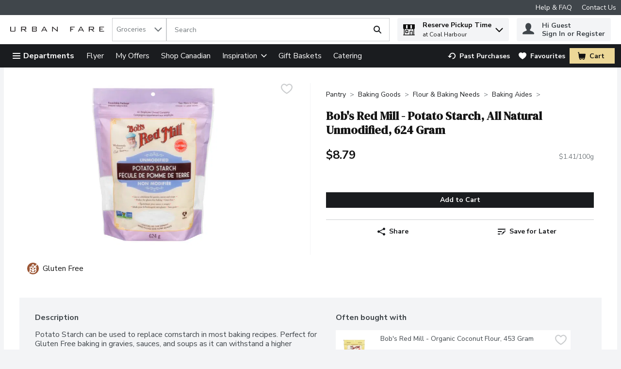

--- FILE ---
content_type: application/javascript; charset=UTF-8
request_url: https://www.urbanfare.com/static/js/bundle.runtime.f620ccc2.js
body_size: 5224
content:
(()=>{"use strict";var e={},o={};function t(a){var r=o[a];if(void 0!==r)return r.exports;var d=o[a]={id:a,loaded:!1,exports:{}};return e[a].call(d.exports,d,d.exports,t),d.loaded=!0,d.exports}t.m=e,(()=>{var e=[];t.O=(o,a,r,d)=>{if(!a){var n=1/0;for(s=0;s<e.length;s++){for(var[a,r,d]=e[s],i=!0,l=0;l<a.length;l++)(!1&d||n>=d)&&Object.keys(t.O).every((e=>t.O[e](a[l])))?a.splice(l--,1):(i=!1,d<n&&(n=d));if(i){e.splice(s--,1);var c=r();void 0!==c&&(o=c)}}return o}d=d||0;for(var s=e.length;s>0&&e[s-1][2]>d;s--)e[s]=e[s-1];e[s]=[a,r,d]}})(),t.n=e=>{var o=e&&e.__esModule?()=>e.default:()=>e;return t.d(o,{a:o}),o},(()=>{var e,o=Object.getPrototypeOf?e=>Object.getPrototypeOf(e):e=>e.__proto__;t.t=function(a,r){if(1&r&&(a=this(a)),8&r)return a;if("object"===typeof a&&a){if(4&r&&a.__esModule)return a;if(16&r&&"function"===typeof a.then)return a}var d=Object.create(null);t.r(d);var n={};e=e||[null,o({}),o([]),o(o)];for(var i=2&r&&a;"object"==typeof i&&!~e.indexOf(i);i=o(i))Object.getOwnPropertyNames(i).forEach((e=>n[e]=()=>a[e]));return n.default=()=>a,t.d(d,n),d}})(),t.d=(e,o)=>{for(var a in o)t.o(o,a)&&!t.o(e,a)&&Object.defineProperty(e,a,{enumerable:!0,get:o[a]})},t.f={},t.e=e=>Promise.all(Object.keys(t.f).reduce(((o,a)=>(t.f[a](e,o),o)),[])),t.u=e=>"static/js/"+({6:"WelcomeModal-ReviewRewardsModal",39:"StoreInformation",123:"Confirmation",145:"PlaceOrderAfterVerify",203:"CA_NutritionProfile",208:"WebCollage",223:"PlanningList",331:"FloatingCmsPreviewWindowChunk",353:"WelcomeModal-DeleteCreditCard",368:"ServerDataRecommendationCarousel",553:"ServerDataProductCardStory",633:"SlideOutChunk",750:"AdvertsPage",828:"WelcomeModal-AddressFinder",838:"SummaryBoxPromotionsV3",885:"MultiItemListModalChunk",900:"PreferencesPage",923:"WelcomeModal-GiftCard",1036:"PageTopperV1",1037:"ConfettiCallbackComponent",1145:"CMSPromotionsGallery",1166:"WelcomeModal-ReserveTimeslot",1199:"WelcomeModal-EntryStep",1209:"Checkout_PaymentSection",1229:"SmartBannerAppleChunk",1330:"Hoc-sp-OnScrollPaginationComponent",1351:"LargePromotionV1",1356:"StandardContentBlock2",1515:"LargeContentBlock",1518:"RegStepTwoPage",1525:"Recipes",1534:"ClientDataProductCardStory",1556:"US_NutritionProfile",1604:"SearchResults",1618:"OrderPaymentConfirmation",1620:"Hoc-sp-ButtonPaginationComponent",1633:"PaymentFailure",1686:"Image",1737:"Checkout_DeliverySection",1820:"WelcomeModal-Geolocation",1826:"Impersonate",1908:"Checkout_ApplePay",2007:"PreviewUrlHandlerChunk",2046:"StackedContentBlock",2154:"PastPurchasesPage",2251:"WelcomeModal-DeleteAccountActiveOrder",2265:"Subscriptions",2283:"Recommendations",2376:"TextButton",2472:"BannerCarousel",2473:"WelcomeModal-ProductMissedPromotionDetails",2567:"LoginRedirect",2588:"HeadingsAndText",2597:"ListDetails",2603:"ProductPageModalChunk",2701:"Checkout_BrainTreeHostedFields",2746:"ProductCardStory",2754:"EU_NutritionProfile",2860:"Checkout_ContactInfoSection",2954:"GlobalSpinnerChunk",3026:"WelcomeModal-DeleteAddress",3054:"SummaryBoxPromotionsV2",3088:"WelcomeModal-FixAddress",3107:"WeeklyAds",3139:"CouponGallery",3150:"ImageWithContentV1",3252:"SilentSignIn",3422:"WelcomeModal-ChangeLanguage",3592:"WelcomeModal-EntryStep2",3692:"Freeform",3701:"ProductDetails",3729:"SupportLoginIssues",3754:"WelcomeModal-TimeslotDeliveryStatusWarning",3812:"WelcomeModal-ShoppingListConfirmation",3873:"TwoProductCard",3881:"NextAvailableTimeslot",3925:"LargePromotion",3953:"CustomerNotificationModalChunk",3975:"WelcomeModal-BlockStep",4009:"WelcomeModal-CartMissedPromotionDetails",4054:"PastPurchasesByCategories",4110:"VideoWithContent",4115:"FavoritesForCategoriesPage",4205:"PageTopperWithFullBackground",4257:"ReCaptchaComponentChunk",4357:"FavoritesByCategoriesPage",4440:"ClientDataRecipe",4501:"MaxLimitModalShoppingRuleChunk",4681:"Checkout",4685:"RecipeDetail",4754:"ProductCategoriesDetails",4817:"Checkout_TimeslotSection",4862:"FavoritesCategories",4878:"WelcomeModal-RecommendedSubstitutionsSearchModal",4879:"ContentPage",4891:"WelcomeModal-PreserveStoreInfoModal",4897:"FirebaseComponent",4911:"ModifyOrderModalShoppingRuleChunk",4994:"SilentRenew",5179:"Sale",5208:"Checkout_CartItems",5303:"WelcomeModal-CannotCopyCartToShoppingList",5310:"WelcomeModal-SpecialRequest",5404:"MyLists",5406:"WelcomeModalChunk",5460:"SmallPromotion",5571:"ProductListing",5612:"WelcomeModal-ChangeStoreModifyWarning",5621:"AddToCartModalShoppingRuleChunk",5711:"ClientDataSmallPromotion",5723:"WelcomeModal-MissingLoyaltyNumber",5757:"WelcomeModal-ShoppingListUnavailable",5769:"WelcomeModal-StoreDetails",5825:"WelcomeModal-ChangeStoreConfirmationCheckout",5841:"StoreLocator",5966:"OrderModifyFailure",5990:"WelcomeModal-ConnectedOrderModals",6063:"TreeBanner",6101:"WelcomeModal-AddNewAddress",6258:"SmartBannerAndroidChunk",6272:"MyAccount",6300:"PlaceOrderCallback",6326:"ConfettiComponent",6401:"Checkout_VouchersSection",6405:"InformationModalsChunk",6457:"CartReview",6482:"TimeSlotExpiryModalChunk",6536:"ImageTextButton",6563:"CategoryProducts",6626:"CMSPreview",6718:"PromotionDetailsPage",6827:"WelcomeModal-ReserveNewTimeslot",6854:"HeroBannerV1",7003:"ImageWithContent",7013:"Departments",7034:"ProductPromotionsModalChunk",7176:"WelcomeModal-LoginStep",7178:"MyOrders",7202:"PageTopperWithFullBackgroundV1",7205:"SummaryBoxPromotionsV1",7301:"Flyer",7316:"ContactUs",7329:"`PageTopper`",7337:"AUS_NutritionProfile",7577:"WelcomeModal-ErrorInfo",7666:"SurveyPage",7676:"PastPurchasesForCategories",7685:"WelcomeModal-PDPListTooltip",7902:"WelcomeModal-AgeGate",7910:"SignInCallback",8016:"ClientDataLargePromotion",8023:"Legacy_ProductCard",8082:"InterimModalContent",8233:"ClientDataRecommendationCarousel",8331:"ErrorToastChunk",8346:"SmallCarousel",8396:"HeroBanner",8410:"AddToCartNotificationShoppingRuleChunk",8424:"ServerDataRecipe",8567:"WelcomeModal-DeleteAccount",8726:"DigitalCoupons",8753:"OrderDetails",8775:"ProductCardStoryV1",8785:"Checkout_GooglePay",8786:"StandardContentBlock1",9056:"WelcomeModal-ChangeStoreConfirmation",9109:"CallToAction",9114:"Checkout_Paypal",9265:"DigitalCouponsChunk",9397:"ModifyPaymentCallback",9477:"PaymentSuccess",9527:"Unsupported",9794:"PageHeader",9886:"CartProductMissedPromotions",9945:"Video",9969:"PromotionsPage"}[e]||e)+"."+{6:"0fd9fb98",39:"201c27d6",123:"595a87d0",145:"4454c463",203:"a3827bde",208:"b8fded88",223:"283ffbf5",331:"e5122fe7",353:"117543e6",368:"f1e6ce0d",553:"fab3a3bd",633:"c617bf24",750:"3cebbda7",828:"9c93cc4a",838:"5abf0404",885:"8356c9e7",900:"b783ed4c",923:"73c1b4c6",1036:"d21bc1bc",1037:"490b76c0",1145:"df05ded7",1166:"214f01d4",1199:"733414d6",1209:"be1f3dcb",1229:"b11b5b6a",1330:"826d0030",1351:"e020b50d",1356:"8be73c41",1460:"3b813000",1515:"16f19c48",1518:"d20f6b3b",1525:"65024d6b",1534:"d2ad6806",1556:"3392f26f",1604:"46b457c3",1618:"e3eb31ae",1620:"809f4678",1633:"eafda600",1686:"8dcb57d7",1737:"1e2a7e85",1820:"8d651bd1",1826:"d45503fa",1908:"076bb893",2007:"4002c680",2046:"52849732",2154:"8206df4d",2251:"88e5d62b",2265:"bdef29b4",2283:"448378d5",2376:"8258b16d",2472:"11ee8b58",2473:"e85a9c46",2567:"68f87f85",2588:"319fb05e",2597:"5924bb30",2603:"26571372",2701:"b1f56ccd",2746:"9a0e424f",2754:"2eeb8b01",2792:"9ded2e5c",2860:"d4755486",2954:"d4091090",3026:"fee6c0d9",3054:"83777ac4",3088:"9ed8f31c",3107:"59cdb260",3139:"527d9ce3",3150:"de54d6bf",3252:"2525810e",3422:"a2a2c5df",3592:"3a2b1f29",3692:"66f534da",3701:"5ce8aab1",3729:"645a150f",3754:"b2723ada",3812:"7c97dada",3873:"6bb4eada",3881:"07039eb3",3925:"63942252",3953:"0bf96462",3975:"cafc111b",4009:"9159f927",4054:"804cf4d0",4110:"a0f2e505",4115:"fb0d9b4b",4205:"82d5aebd",4257:"de99d7db",4357:"8ed6dba0",4440:"cff4290d",4501:"612163d6",4613:"c4964572",4681:"1b127064",4685:"e3d4056e",4754:"404714b0",4817:"a37568e8",4862:"6d3ebb22",4878:"9d7f807d",4879:"83908ded",4891:"699dda4d",4897:"57246141",4911:"7cc8c257",4994:"694a08fe",5179:"37495b00",5208:"968c650a",5303:"91bcb0ed",5310:"3be965ba",5404:"ea85538b",5406:"cfb6e662",5422:"b4734866",5460:"7cf6c20d",5571:"83006181",5612:"abd6284a",5621:"63105470",5711:"9200bac4",5723:"0ce8dc25",5757:"6273d7ec",5769:"f73f3858",5825:"7303fc52",5841:"08b4b0c7",5966:"d4f542b2",5990:"7953cf52",6063:"d9374183",6101:"54aefa08",6258:"2be48bcc",6272:"7602a4de",6300:"03543097",6326:"00784757",6401:"5f7e5e04",6405:"a902d521",6457:"633c4694",6482:"83f22773",6536:"8068d4e7",6563:"fe457333",6626:"2dca1d7e",6718:"3725cd67",6827:"63e315fc",6854:"4a10d2db",7003:"d843d65f",7013:"277d8124",7034:"0a5732a2",7176:"222321e2",7178:"4218c81d",7202:"863344e2",7205:"0c9e8593",7301:"b9d031b6",7316:"415f32ab",7329:"4ed3c90e",7337:"e0e03e05",7577:"2402c444",7666:"3c59fb95",7676:"c3c52926",7685:"6002a53d",7902:"93821d69",7910:"7bd5e784",8016:"6b3f589d",8023:"3a1adec6",8082:"0a88148f",8233:"e886258d",8331:"3dc2f8af",8346:"dde65b27",8396:"b672d8fb",8410:"06124b8b",8424:"b3efe4d9",8567:"485f3cb1",8726:"6d8d098b",8753:"0c6e3e3f",8775:"ad44282e",8785:"fb672fef",8786:"8a0dddce",9056:"3d0662cb",9109:"2232f838",9114:"fc663d3e",9265:"788f4846",9397:"92f3c373",9477:"1792b254",9527:"d77e56f9",9679:"2f4d6fbd",9794:"55ad7f88",9886:"f4d98228",9945:"ef377673",9969:"d4babb48"}[e]+".chunk.js",t.g=function(){if("object"===typeof globalThis)return globalThis;try{return this||new Function("return this")()}catch(e){if("object"===typeof window)return window}}(),t.hmd=e=>((e=Object.create(e)).children||(e.children=[]),Object.defineProperty(e,"exports",{enumerable:!0,set:()=>{throw new Error("ES Modules may not assign module.exports or exports.*, Use ESM export syntax, instead: "+e.id)}}),e),t.o=(e,o)=>Object.prototype.hasOwnProperty.call(e,o),(()=>{var e={},o="v8.ui.storefront:";t.l=(a,r,d,n)=>{if(e[a])e[a].push(r);else{var i,l;if(void 0!==d)for(var c=document.getElementsByTagName("script"),s=0;s<c.length;s++){var f=c[s];if(f.getAttribute("src")==a||f.getAttribute("data-webpack")==o+d){i=f;break}}i||(l=!0,(i=document.createElement("script")).charset="utf-8",i.timeout=120,t.nc&&i.setAttribute("nonce",t.nc),i.setAttribute("data-webpack",o+d),i.src=a),e[a]=[r];var u=(o,t)=>{i.onerror=i.onload=null,clearTimeout(b);var r=e[a];if(delete e[a],i.parentNode&&i.parentNode.removeChild(i),r&&r.forEach((e=>e(t))),o)return o(t)},b=setTimeout(u.bind(null,void 0,{type:"timeout",target:i}),12e4);i.onerror=u.bind(null,i.onerror),i.onload=u.bind(null,i.onload),l&&document.head.appendChild(i)}}})(),t.r=e=>{"undefined"!==typeof Symbol&&Symbol.toStringTag&&Object.defineProperty(e,Symbol.toStringTag,{value:"Module"}),Object.defineProperty(e,"__esModule",{value:!0})},t.nmd=e=>(e.paths=[],e.children||(e.children=[]),e),t.p="/",(()=>{var e={3666:0};t.f.j=(o,a)=>{var r=t.o(e,o)?e[o]:void 0;if(0!==r)if(r)a.push(r[2]);else if(3666!=o){var d=new Promise(((t,a)=>r=e[o]=[t,a]));a.push(r[2]=d);var n=t.p+t.u(o),i=new Error;t.l(n,(a=>{if(t.o(e,o)&&(0!==(r=e[o])&&(e[o]=void 0),r)){var d=a&&("load"===a.type?"missing":a.type),n=a&&a.target&&a.target.src;i.message="Loading chunk "+o+" failed.\n("+d+": "+n+")",i.name="ChunkLoadError",i.type=d,i.request=n,r[1](i)}}),"chunk-"+o,o)}else e[o]=0},t.O.j=o=>0===e[o];var o=(o,a)=>{var r,d,[n,i,l]=a,c=0;if(n.some((o=>0!==e[o]))){for(r in i)t.o(i,r)&&(t.m[r]=i[r]);if(l)var s=l(t)}for(o&&o(a);c<n.length;c++)d=n[c],t.o(e,d)&&e[d]&&e[d][0](),e[d]=0;return t.O(s)},a=self.__LOADABLE_LOADED_CHUNKS__=self.__LOADABLE_LOADED_CHUNKS__||[];a.forEach(o.bind(null,0)),a.push=o.bind(null,a.push.bind(a))})()})();